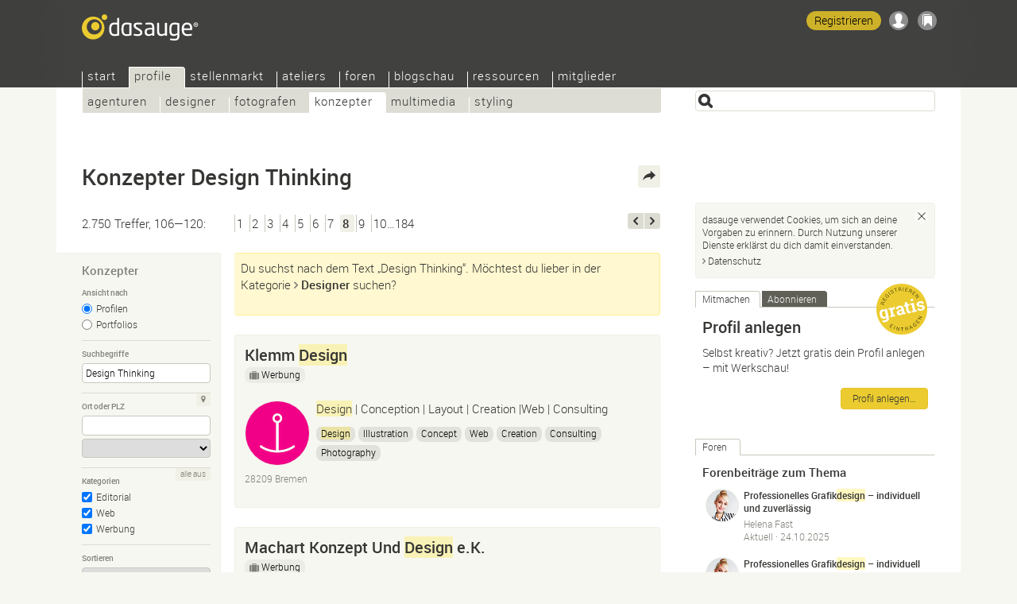

--- FILE ---
content_type: text/html; Charset=UTF-8
request_url: https://dasauge.de/profile/konzepter/s8?begriff=Design+Thinking
body_size: 13904
content:
<!DOCTYPE html>
<html lang="de">
<head itemscope itemtype="http://schema.org/WebSite">

<script defer data-domain="dasauge.de" src="https://plausible.io/js/script.js"></script>


		<meta charset="UTF-8" />
		<meta http-equiv="X-UA-Compatible" content="IE=edge" />
		<title>Konzepter Design Thinking &#8211; dasauge&#174;</title>
		<link rel="stylesheet" type="text/css" href="https://cdn.dasauge.net/ds/7_16.css" />
		<!--[if lt IE 9]><link rel="stylesheet" type="text/css" href="https://cdn.dasauge.net/ds/7_0_ie8.css" /><![endif]-->
		<link rel="stylesheet" type="text/css" href="https://cdn.dasauge.net/ds/7_11_rsp.css" media="only screen and (max-width:1137px)"/>
		<script type="text/javascript" src="/ds/7_007.js"></script>
		<link rel="preload" as="font" type="font/woff" href="https://cdn.dasauge.net/gfx/wf/Roboto-Light-webfont.woff" crossorigin="crossorigin" />
		<link rel="preload" as="font" type="font/woff" href="https://cdn.dasauge.net/gfx/wf/Roboto-Medium-webfont.woff" crossorigin="crossorigin" />
		<link rel="preload" as="image" type="image/svg+xml" href="https://cdn.dasauge.net/gfx/dasauge_7_02.sprite.svg" />
		<script type="text/javascript" src="/ds/7_009a_async.js" async></script>
		<link rel="later" type="text/css" media="print" data-rel="stylesheet" href="https://cdn.dasauge.net/ds/7_1_druck.css" />
		<meta name="viewport" content="width=device-width, initial-scale=1, minimum-scale=1" />
		<meta name="robots" content="noodp, noarchive" />
		<meta name="title" content="Konzepter Design Thinking &#8211; dasauge&#174;" />
		<meta name="description" content="2.750 Konzepter Design Thinking: Konzepter findest du im Designportal dasauge&#174;! Mit Profilen, Portfolios, Forum und kostenlosem Stellenmarkt." />
		<meta name="twitter:card" content="summary" />
		<meta name="twitter:site" content="@dasauge_de" />
		<meta property="og:site_name" itemprop="name" content="dasauge&#174;" />
		<meta property="og:title" content="Konzepter Design Thinking &#8211; dasauge&#174;" />
		<meta property="og:description" content="2.750 Konzepter Design Thinking: Konzepter findest du im Designportal dasauge&#174;! Mit Profilen, Portfolios, Forum und kostenlosem Stellenmarkt." />
		<meta property="og:image" content="https://cdn.dasauge.net/gfx/og_dasauge-7_001.jpeg" />
		<meta property="og:url" content="https://dasauge.de/profile/konzepter/s8?begriff=Design+Thinking" />
		<meta name="theme-color" content="#363634" />
		<meta name="application-name" content="dasauge&#174;" /><meta name="msapplication-TileColor" content="#363634" /><meta name="msapplication-TileImage" content="/css/opt/kachel_144.png" />
		<link rel="home" itemprop="url" href="https://dasauge.de/" />
		<link rel="shortcut icon" type="image/x-icon" href="https://cdn.dasauge.net/favicon.ico" />
		<link rel="apple-touch-icon" type="image/png" sizes="120x120" href="/apple-touch-icon.png" />
		<link rel="apple-touch-icon" itemprop="image" type="image/png" sizes="180x180" href="/apple-touch-icon-180.png" />
		<link rel="alternate nofollow" type="application/rss+xml" href="/profile/konzepter/?begriff=Design+Thinking&amp;rss" title="dasauge® Design Thinking" />
		<link rel="alternate nofollow" type="application/rss+xml" href="/profile/?rss" title="dasauge® Profile" />
		<link rel="profile" href="http://microformats.org/profile/hcard" />
		<link rel="prev" href="/profile/konzepter/s7?begriff=Design+Thinking" />
		<link rel="next" href="/profile/konzepter/s9?begriff=Design+Thinking" />
		<link rel="image_src" type="image/jpeg" href="https://cdn.dasauge.net/gfx/og_dasauge-7_001.jpeg" />
		<link rel="search" type="application/opensearchdescription+xml" id="suchlink" href="/schnittstellen/opensearch/?typ=html&amp;pfad=%2Fprofile%2Fkonzepter%2F" title="dasauge Konzepter" />


		<noscript><style type="text/css">.jsonly { display: none; } </style></noscript>
	</head>
	<body>

	<header>
<script type="text/javascript"><!-- //<![CDATA[
 schreibstat('/profile/konzepter/?begriff=Design+Thinking', '', false, null, '1l', '159758,167124,255631,279413,281667,324453,328789,360922,375740,391323,443650,449747,464932,483437,518729');
//]]>--></script><noscript><p><img src="/statistik/?url=%2Fprofile%2Fkonzepter%2F%3Fbegriff%3DDesign%2BThinking&amp;vs=1l&amp;e=159758,167124,255631,279413,281667,324453,328789,360922,375740,391323,443650,449747,464932,483437,518729" width="2" height="1" loading="eager" alt="" /></p></noscript>
		<div id="kopf_hg">
		<div id="kopf">
		<a id="logo" href="https://dasauge.de/"><div><span>dasauge®</span></div></a>
		<nav>
		<div class="screenreader"><a href="#ctop">Konzepter Design Thinking – dasauge®</a></div>
		<div id="ihead"><ul id="topnav">

<li><a href="/" accesskey="0">Start</a>
<ul>
<li><a href="/info/">Über dasauge</a>
<li><a href="/info/fragen/">Fragen+Antworten</a>
<li><a href="/info/link_zu_uns/" rel="nofollow">Link zu uns</a>
<li><a href="/info/netzwerke/" rel="nofollow">Netzwerke</a>
<li><a href="/info/presse/" rel="nofollow">Presse</a>
<li><a href="/info/werbung/" rel="nofollow">Werbung</a></ul></li>
<li class="aktiv" itemscope itemtype="http://data-vocabulary.org/Breadcrumb"><a href="/profile/" itemprop="url"><span itemprop="title">Profile</span></a>
<ul class="aktiv">
<li><a href="/profile/agenturen/">Agenturen</a>
<li><a href="/profile/designer/">Designer</a>
<li><a href="/profile/fotografen/">Fotografen</a>
<li class="aktiv" itemscope itemtype="http://data-vocabulary.org/Breadcrumb"><a href="/profile/konzepter/" itemprop="url"><span itemprop="title">Konzepter</span></a>
<li><a href="/profile/multimedia/">Multimedia</a>
<li><a href="/profile/styling/">Styling</a></ul></li>
<li><a href="/jobs/">Stellenmarkt</a>
<ul>
<li><a href="/jobs/stellenangebote/">Stellenangebote</a>
<li><a href="/jobs/stellengesuche/">Stellengesuche</a>
<li><a href="/jobs/tfp/">TFP/Tausch</a></ul></li>
<li><a href="/ateliers/">Ateliers</a>
<ul>
<li><a href="/ateliers/biete_platz/">Biete Platz</a>
<li><a href="/ateliers/suche_platz/">Suche Platz</a></ul></li>
<li><a href="/forum/">Foren</a>
<ul>
<li><a href="/forum/designforum/">Designforum</a>
<li><a href="/forum/fotoforum/">Fotoforum</a>
<li><a href="/forum/webforum/">Webforum</a>
<li><a href="/forum/jobforum/">Jobforum</a>
<li><a href="/forum/tipps_tricks/">Tipps+Tricks</a>
<li><a href="/forum/aktuell/">Aktuell</a>
<li><a href="/forum/gaestebuch/">Gästebuch</a></ul></li>
<li><a href="/blogschau/">Blogschau</a>
<ul>
<li><a href="/blogschau/designblogs/">Designblogs</a>
<li><a href="/blogschau/fotoblogs/">Fotoblogs</a>
<li><a href="/blogschau/webdesignblogs/">Webdesign-Blogs</a></ul></li>
<li><a href="/ressourcen/">Ressourcen</a>
<ul>
<li><a href="/ressourcen/kalender/">Kalender</a>
<li><a href="/ressourcen/schriften/">Schriften</a>
<li><a href="/ressourcen/buecher/">Bücher</a>
<li><a href="/ressourcen/zeitschriften/">Zeitschriften</a>
<li><a href="/ressourcen/verbaende/">Verbände</a></ul></li>
<li><a href="/mitglieder/" rel="nofollow" class="login">Mitglieder</a>
<ul>
<li><a href="/mitglieder/zugang/" rel="nofollow" class="login">Zugang</a>
<li><a href="/mitglieder/profil/" rel="nofollow" class="login">Profil</a>
<li><a href="/mitglieder/netzwerk/" rel="nofollow" class="login">Netzwerk</a>
<li><a href="/mitglieder/werkschau/" rel="nofollow" class="login">Werkschau</a>
<li><a href="/mitglieder/stelleneintraege/" rel="nofollow" class="login">Stelleneinträge</a>
<li><a href="/mitglieder/ateliereintraege/" rel="nofollow" class="login">Ateliereinträge</a>
<li><a href="/mitglieder/suchagenten/" rel="nofollow" class="login">Suchagenten</a>
</li>
</ul>
</li>
</ul>		
		</div><div id="loginwrap"></div></nav>
	<menu>

	<ul id="kopfpikto">
		<li>
			<a class="ks regis" id="regis" href="/mitglieder/zugang/#zli_neu" title="Kostenlos dasauge-Mitglied werden" rel="nofollow">Registrieren</a>
		</li>
		<li>
			<a class="nomod ks ks_login" id="logintab" href="/mitglieder/?einloggen" rel="nofollow" accesskey="L" onclick="init_li_url(self.location.pathname+self.location.search); return li_dialog('login');" title="Einloggen/Registrieren"></a>
<script type="text/javascript"><!-- //<![CDATA[
	schreib_login();
//]]>--></script>

		</li>
		<li><a class="ks ks_merk" id="mzpos" href="/info/merkzettel/" rel="nofollow" title="Merkzettel"><span id="mzz" class="zahl"></span></a></li>
		<!--li><button id="searchtoggle" class="ks ks_suche" title="Schnellzugriff" accesskey="7"></button></li -->
		<li><button id="navtoggle" class="ks ks_navi" title="Seitenindex" accesskey="6"></button></li>
	</ul>
<div id="szugriff"><form action="/profile/konzepter/" method="get" accept-charset="UTF-8">
	<input type="hidden" name="p" id="szugriff_p" value="/profile/konzepter/" />
	<div>
		<span class="indi" id="indi" style="display:none"></span>
		<input type="search" id="szugrifffeld" name="begriff" value="" accesskey="5" title="Einen oder mehrere Suchbegriffe eingeben. Ausdrücke mit &quot;&quot; umschließen." />
		<div id="szugriffmenue"></div>
	</div>

</form>
</div>	</menu>
<script type="text/javascript"><!-- //<![CDATA[
	schreib_mz();
//]]>--></script>


</div></div>
</header>


	<div id="container"><a id="ctop"></a><!-- google_ad_section_start -->
		<h1>Konzepter Design&#160;Thinking</h1>
		<div id="haupt">

        <div class="seitennav naveintraege">
            <div class="in">2.750 Treffer, 106—120:</div>
            <div class="zlinks"><a href="/profile/konzepter/.?begriff=Design+Thinking">1</a><a href="/profile/konzepter/s2?begriff=Design+Thinking">2</a><a href="/profile/konzepter/s3?begriff=Design+Thinking">3</a><a href="/profile/konzepter/s4?begriff=Design+Thinking">4</a><a href="/profile/konzepter/s5?begriff=Design+Thinking">5</a><a href="/profile/konzepter/s6?begriff=Design+Thinking">6</a><a href="/profile/konzepter/s7?begriff=Design+Thinking">7</a><em>8</em><a href="/profile/konzepter/s9?begriff=Design+Thinking">9</a><a href="/profile/konzepter/s10?begriff=Design+Thinking">10…184</a></div>
            <div class="vz"><a rel="previous" class="btzurueck" accesskey="3" title="zurück" href="/profile/konzepter/s7?begriff=Design+Thinking"><span>zurück</span></a><a rel="next" class="btvor" accesskey="2" title="weiter" href="/profile/konzepter/s9?begriff=Design+Thinking"><span>weiter</span></a></div>
        </div>
    

<div id="rsuche" class="suchform">
	
	<h2>Konzepter<button class="navtoggle"></button></h2>
	<div><form id="fm" class="endisform" style="position:relative;" action="/profile/konzepter/" method="get" accept-charset="UTF-8">
		<fieldset>
			<h3 class="legend">Ansicht nach</h3>
			<ul class="checkset">
				<li><input type="radio" id="ans0" name="ansicht" value="" checked="checked" onclick="endisable();$('fm').submit();" /><label for="ans0">Profilen</label></li>
				<li><input type="radio" id="ans1" name="ansicht" value="1" onclick="endisable();$('fm').submit();" /><label for="ans1">Portfolios</label></li>
			</ul>
		</fieldset>
		<fieldset>
			<h3 class="legend">Suchbegriffe</h3>
			<input type="search" class="formfeld" id="ps_begriff" name="begriff" title="Einen oder mehrere Suchbegriffe eingeben. Ausdrücke mit &quot;&quot; umschließen." value="Design Thinking" size="24" maxlength="80" onkeydown="endisable();" onchange="endisable();" />
			
		</fieldset>
		<fieldset>
			<h3 class="legend">Ort oder PLZ</h3>
			<span class="relblock">
				<span class="indi" id="geoindi" style="display:none"></span>
				<input type="search" class="formfeld" name="plz" id="plz" size="24" maxlength="80" value="" title="PLZ oder Ort eingeben." onkeydown="endisable();" onchange="endisable();" />
			</span>
			<select name="land" id="land" class="gct formfeld" size="1" data-land="D" onchange="endisable();">
				<option value="D">Deutschland</option>

			</select>
			<a data-plz="plz" data-land="land" class="formbut geo lok" title="Mein Standort" href="#"><i></i></a>
		</fieldset>
		<fieldset>
			<h3 class="legend">Kategorien</h3>
			<ul id="kats" class="checkset">
				<li class="checkset"><input type="checkbox" id="kat_41" value="41" name="KID[]" checked="checked" /><label for="kat_41"><a href="/profile/konzepter/editorial/">Editorial</a></label></li>

				<li class="checkset"><input type="checkbox" id="kat_42" value="42" name="KID[]" checked="checked" /><label for="kat_42"><a href="/profile/konzepter/web/">Web</a></label></li>

				<li class="checkset"><input type="checkbox" id="kat_43" value="43" name="KID[]" checked="checked" /><label for="kat_43"><a href="/profile/konzepter/werbung/">Werbung</a></label></li>

			</ul>
			<a id="kat_all" class="formbut" data-checked="1" href="javascript:allcheck('kat_all','#kats input');">alle aus</a>
		</fieldset>
		<fieldset>
			<h3 class="legend">Sortieren</h3>
			<select name="sort" class="formfeld" size="1">
				<option id="sort_wertung" value="wertung">nach aktueller Wertung</option>
				<option id="sort_wertunggesamt" value="wertunggesamt">nach Gesamtwertung</option>
				<option id="sort_edat" value="edat">nach Datum</option>
				<option id="sort_relevanz" value="relevanz" selected="selected">nach Relevanz</option>
				<option id="sort_distanz" value="distanz">nach Entfernung zur PLZ</option>
			</select>
		</fieldset>
		<div class="neutral klapp klappzu" id="suche">
			<h3><a href="#suche" class="aufzu" onclick="return zeigklappdiv('suche', false, true, 'rsuche')"><i></i>Mehr Optionen</a></h3>
			<div id="suche_k" class="kref" style="display: none;">
				<div class="neutral">
				
		<fieldset class="checkset">
			<h3 class="legend">Werkschau</h3>
			<input type="checkbox" id="werkschau" name="werkschau" value="1" />
			<label for="werkschau">Nur Anbieter mit Werkschau anzeigen</label>
		</fieldset>
		<fieldset>

						<h3 class="legend">Anzahl der Mitarbeiter</h3>
						<select name="mitrel" class="formfeld" size="1">
							<option value="0" selected="selected">mindestens</option>
							<option value="1">genau</option>
							<option value="2">höchstens</option>
						</select>
						<select name="mitarbeiter" class="formfeld" size="1">
							<option value="">egal</option>
							<option value="1">1/Freelancer</option>
							<option value="2">2—4</option>
							<option value="5">5—9</option>
							<option value="10">10—19</option>
							<option value="20">20—49</option>
							<option value="50">50—99</option>
							<option value="100">100—199</option>
							<option value="200">200—499</option>
							<option value="500">500—999</option>
							<option value="1000">1.000 und mehr</option>
						</select>	
					</fieldset>
					<fieldset class="jsonly">
						<h3 class="legend">Maximale Entfernung zur PLZ</h3>
						<select name="umkreis" id="umkreis" class="selectrange formfeld" size="1" title="Maximale Entfernung zur oben eingegebenen PLZ.">
						
							<option value="0">0 km</option>
						
							<option value="5">5 km</option>
						
							<option value="10">10 km</option>
						
							<option value="25">25 km</option>
						
							<option value="50" selected="selected">50 km</option>
						
							<option value="100">100 km</option>
						
							<option value="250">250 km</option>
						
							<option value="500">500 km</option>
						
							<option value="">&#8734;</option>
						</select>

						<div class="selectrange">
							<input type="range" id="umkreis_range" min="0" max="8" value="4" oninput="document.getElementById('umkreis').selectedIndex=this.value; document.getElementById('rangeval').innerHTML=document.getElementById('umkreis').options[this.value].innerHTML;">
							<div class="rangeval" id="rangeval">50 km</div>
						</div>
					</fieldset>
				</div>
			</div>
		</div>
		<div class="neutral">
			<input type="submit" class="button" value="Finden" />
		</div>
	</form>
</div>
</div>


<script type="text/javascript"><!-- //<![CDATA[
    var start = new Array(), frei = new Array(), offen = new Array(), ws_gesamt = new Array();
//]]>--></script>

<div id="eliste">
        <div id="infobox" class="info">
            <p>Du suchst nach dem Text „Design Thinking“. Möchtest du lieber in der Kategorie <a href="/profile/designer/?begriff=thinking" class="pfeil em"><i></i>Designer</a> suchen?</p>            </div>
        <article><div class="eintrag" id="ep_159758"><div class="tools teaserhover"><button class="jsonly mz" data-b="p" data-id="159758" id="mzp159758" title="Auf den Merkzettel"></button></div>        <div class="neutral klickbatzen">

<h2 class="hassub"><a href="/-klemmdesign/" class="uid fn">Klemm <b class="begriff">Design</b></a></h2><ul class="jobprops"><li class="haslink"><a href="/profile/konzepter/werbung/" class="jobs" title="In Unterkategorie wechseln"><i></i>Werbung</a></li></ul>        </h2>
<div class="mlogo mlogof uid"><img itemprop="logo" srcset="https://cdn.dasauge.net/logos/q/553f/94edbad53.jpeg 190w,https://cdn.dasauge.net/logos/v/553f/94edbad53.jpeg 80w" sizes="80px"  class="photo" src="https://cdn.dasauge.net/logos/v/553f/94edbad53.jpeg" alt="Klemm Design" loading="lazy" /></div>            <p class="title role"><b class="begriff">Design</b> | Conception | Layout | Creation |Web | Consulting</p>
<ul class="tags"><li><a rel="tag" href="/profile/konzepter/?begriff=UX-Designer"><b class="begriff">Design</b></a></li><li><a rel="tag" href="/profile/konzepter/?begriff=Illustrator">Illustration</a></li><li><a rel="tag" href="/profile/konzepter/?begriff=Konzepter">Concept</a></li><li><a rel="tag" href="/profile/konzepter/?begriff=Webdesigner">Web</a></li><li><a rel="nofollow" href="/profile/konzepter/?begriff=Creation">Creation</a></li><li><a rel="nofollow" href="/profile/konzepter/?begriff=Consulting">Consulting</a></li><li><a rel="tag" href="/profile/konzepter/?begriff=Fotograf">Photography</a></li></ul>
            <div class="boxsubline">

28209 Bremen<br />            <div class="boxsublinedatum teaserhover"><time itemprop="datePosted" class="date" datetime="2015-04-28T14:16:00Z">28.04.2015</time></div>
        </div>
        </div>
        </div></article>
    <article><div class="eintrag" id="ep_167124"><div class="tools teaserhover"><button class="jsonly mz" data-b="p" data-id="167124" id="mzp167124" title="Auf den Merkzettel"></button></div>        <div class="neutral klickbatzen">

<h2 class="hassub"><a href="/-machart-wk/" class="uid fn">Machart Konzept Und <b class="begriff">Design</b> e.K.</a></h2><ul class="jobprops"><li class="haslink"><a href="/profile/konzepter/werbung/" class="jobs" title="In Unterkategorie wechseln"><i></i>Werbung</a></li></ul>        </h2>
<div class="mlogo mlogof uid"><img itemprop="logo" srcset="https://cdn.dasauge.net/logos/q/563b/bf20c7c2e.jpeg 190w,https://cdn.dasauge.net/logos/v/563b/bf20c7c2e.jpeg 80w" sizes="80px"  class="photo" src="https://cdn.dasauge.net/logos/v/563b/bf20c7c2e.jpeg" alt="Machart Konzept Und Design e.K." loading="lazy" /></div>            <p class="title role">Unser Leistungsportfolio: -Corporate <b class="begriff">Design</b> und Corporate Identity -Unternehmenskommunikation -Klassische Werbung (B2B und B2C) -Fotografie -Web-<b class="begriff">Design</b> -POS -Promotion -VKF</p>

            <div class="boxsubline">

42929 Wermelskirchen<br />            <div class="boxsublinedatum teaserhover">05.11.2015 (aktualisiert <time itemprop="datePosted" class="date" datetime="2024-03-11T09:59:00Z">11.03.2024</time>)</div>
        </div>
        </div>
        </div></article>
    <article><div class="eintrag" id="ep_255631"><div class="tools teaserhover"><button class="jsonly mz" data-b="p" data-id="255631" id="mzp255631" title="Auf den Merkzettel"></button></div>        <div class="neutral klickbatzen">

<h2 class="hassub"><a href="/-apetri-design/" class="uid fn">apetri <b class="begriff">DESIGN</b></a></h2><ul class="jobprops"><li class="haslink"><a href="/profile/konzepter/werbung/" class="jobs" title="In Unterkategorie wechseln"><i></i>Werbung</a></li></ul>        </h2>
<div class="mlogo mlogof uid"><img itemprop="logo" srcset="https://cdn.dasauge.net/logos/q/5903/6dea71e13.jpeg 190w,https://cdn.dasauge.net/logos/v/5903/6dea71e13.jpeg 80w" sizes="80px"  class="photo" src="https://cdn.dasauge.net/logos/v/5903/6dea71e13.jpeg" alt="apetri DESIGN" loading="lazy" /></div>            <p class="title role">KONZEPT &amp; <b class="begriff">DESIGN</b> – ATELIER für Identity und Werbung</p>
<ul class="tags"><li><a rel="nofollow" href="/profile/konzepter/?begriff=Werbeagentur">Werbeagentur</a></li><li><a rel="nofollow" href="/profile/konzepter/?begriff=Print">Print</a></li><li><a rel="tag" href="/profile/konzepter/?begriff=Webdesigner">Web<b class="begriff">design</b></a></li><li><a rel="tag" href="/profile/konzepter/?begriff=Social+Media+Manager">Social Media</a></li><li><a rel="tag" href="/profile/konzepter/?begriff=Art-Buyer+%28Werbung%29">Klassische Werbung</a></li><li><a rel="tag" href="/profile/konzepter/?begriff=Art-Buyer+%28Werbung%29">Direkte Werbung</a></li><li><a rel="tag" href="/profile/konzepter/?begriff=Kommunikationsdesigner">Corporate <b class="begriff">Design</b></a></li></ul>
            <div class="boxsubline">

63065 Offenbach<br />            <div class="boxsublinedatum teaserhover"><time itemprop="datePosted" class="date" datetime="2017-04-28T16:28:00Z">28.04.2017</time></div>
        </div>
        </div>
        </div></article>
    <article><div class="eintrag" id="ep_279413"><div class="tools teaserhover"><button class="jsonly mz" data-b="p" data-id="279413" id="mzp279413" title="Auf den Merkzettel"></button></div>        <div class="neutral klickbatzen">

<h2 class="hassub"><a href="/-elemente-gmbh/" class="uid fn">ELEMENTE Kommunikations-<b class="begriff">Design</b> GmbH</a></h2><ul class="jobprops"><li class="haslink"><a href="/profile/konzepter/web/" class="jobs" title="In Unterkategorie wechseln"><i></i>Web</a></li></ul>        </h2>
<div class="mlogo mlogof uid"><img itemprop="logo" srcset="https://cdn.dasauge.net/logos/q/59c9/f9bdaa84c.jpeg 190w,https://cdn.dasauge.net/logos/v/59c9/f9bdaa84c.jpeg 80w" sizes="80px"  class="photo" src="https://cdn.dasauge.net/logos/v/59c9/f9bdaa84c.jpeg" alt="ELEMENTE Kommunikations-Design GmbH" loading="lazy" /></div>            <p class="title role">Kommunikations-<b class="begriff">Design</b></p>
<ul class="tags"><li><a rel="nofollow" href="/profile/konzepter/?begriff=Branding">Branding</a></li><li><a rel="nofollow" href="/profile/konzepter/?begriff=Brand-Workshops">Brand-Workshops</a></li><li><a rel="tag" href="/profile/konzepter/?begriff=Kommunikationsdesigner">Corporate-<b class="begriff">Design</b></a></li><li><a rel="nofollow" href="/profile/konzepter/?begriff=Kommunikations-Strategie">Kommunikations-Strategie</a></li><li><a rel="nofollow" href="/profile/konzepter/?begriff=Kommunikations-Kampagnen">Kommunikations-Kampagnen</a></li><li><a rel="nofollow" href="/profile/konzepter/?begriff=Print">Print</a></li><li><a rel="nofollow" href="/profile/konzepter/?begriff=Homepages">Homepages</a></li><li><a rel="nofollow" href="/profile/konzepter/?begriff=Web-Shops">Web-Shops</a></li><li><a rel="nofollow" href="/profile/konzepter/?begriff=E-Learning">E-Learning</a></li><li><a rel="tag" href="/profile/konzepter/?begriff=Webdesigner">Web Based Trainings</a></li><li><a rel="tag" href="/profile/konzepter/?begriff=Entwickler%2FProgrammierer">App-Entwicklung</a></li><li><a rel="tag" href="/profile/konzepter/?begriff=Social+Media+Manager">Social Media Marketing</a></li></ul>
            <div class="boxsubline">

82402 Seeshaupt<br />            <div class="boxsublinedatum teaserhover">26.09.2017 (aktualisiert <time itemprop="datePosted" class="date" datetime="2017-09-28T09:52:00Z">28.09.2017</time>)</div>
        </div>
        </div>
        </div></article>
    <article><div class="eintrag" id="ep_281667"><div class="tools teaserhover"><button class="jsonly mz" data-b="p" data-id="281667" id="mzp281667" title="Auf den Merkzettel"></button></div>        <div class="neutral klickbatzen">

<h2 class="hassub"><a href="/-markus-fabich-design/" class="uid fn">Markus Fabich <b class="begriff">Design</b></a></h2><ul class="jobprops"><li class="haslink"><a href="/profile/konzepter/web/" class="jobs" title="In Unterkategorie wechseln"><i></i>Web</a></li></ul>        </h2>
<div class="mlogo mlogof uid"><img itemprop="logo" srcset="https://cdn.dasauge.net/logos/q/59dc/cc5031709.jpeg 190w,https://cdn.dasauge.net/logos/v/59dc/cc5031709.jpeg 80w" sizes="80px"  class="photo" src="https://cdn.dasauge.net/logos/v/59dc/cc5031709.jpeg" alt="Markus Fabich Design" loading="lazy" /></div>            <p class="title role">staatl.gepr. Kommunikations<b class="begriff">design</b>er – B.A. Graphic <b class="begriff">Design</b></p>
<ul class="tags"><li><a rel="tag" href="/profile/konzepter/?begriff=Motion-Designer">Animation</a></li><li><a rel="tag" href="/profile/konzepter/?begriff=Cutter">Schnitt</a></li><li><a rel="nofollow" href="/profile/konzepter/?begriff=Bildbearbeitung">Bildbearbeitung</a></li><li><a rel="nofollow" href="/profile/konzepter/?begriff=Logo">Logo</a></li><li><a rel="nofollow" href="/profile/konzepter/?begriff=Marke">Marke</a></li><li><a rel="nofollow" href="/profile/konzepter/?begriff=Branding">Branding</a></li><li><a rel="tag" href="/profile/konzepter/?begriff=Kommunikationsdesigner">Corporate <b class="begriff">Design</b></a></li><li><a rel="nofollow" href="/profile/konzepter/?begriff=Ci">Ci</a></li><li><a rel="tag" href="/profile/konzepter/?begriff=Grafik-Designer">Grafik<b class="begriff">design</b></a></li><li><a rel="tag" href="/profile/konzepter/?begriff=Kommunikationsdesigner">Kommunikations<b class="begriff">design</b></a></li><li><a rel="tag" href="/profile/konzepter/?begriff=Konzepter">Konzeption</a></li><li><a rel="tag" href="/profile/konzepter/?begriff=Illustrator">Illustration</a></li><li><a rel="nofollow" href="/profile/konzepter/?begriff=Editorial">Editorial</a></li><li><a rel="nofollow" href="/profile/konzepter/?begriff=Layout">Layout</a></li><li><a rel="tag" href="/profile/konzepter/?begriff=Webdesigner">Web<b class="begriff">design</b></a></li><li><a rel="tag" href="/profile/konzepter/?begriff=Webdesigner">Web</a></li><li><a rel="tag" href="/profile/konzepter/?begriff=Entwickler%2FProgrammierer">Programmierung</a></li><li><a rel="tag" href="/profile/konzepter/?begriff=CMS">CMS</a></li></ul>
            <div class="boxsubline">

82362 Weilheim<br />            <div class="boxsublinedatum teaserhover">10.10.2017 (aktualisiert <time itemprop="datePosted" class="date" datetime="2018-05-02T12:45:00Z">02.05.2018</time>)</div>
        </div>
        </div>
        </div></article>
    <article><div class="eintrag" id="ep_324453"><div class="tools teaserhover"><button class="jsonly mz" data-b="p" data-id="324453" id="mzp324453" title="Auf den Merkzettel"></button></div>        <div class="neutral klickbatzen">

<h2 class="hassub"><a href="/-behlulidesign/" class="uid fn">Behluli <b class="begriff">design</b></a></h2><ul class="jobprops"><li class="haslink"><a href="/profile/konzepter/web/" class="jobs" title="In Unterkategorie wechseln"><i></i>Web</a></li></ul>        </h2>
<div class="mlogo mlogof uid"><img itemprop="logo" srcset="https://cdn.dasauge.net/logos/q/5c0f/760b2852d.jpeg 190w,https://cdn.dasauge.net/logos/v/5c0f/760b2852d.jpeg 80w" sizes="80px"  class="photo" src="https://cdn.dasauge.net/logos/v/5c0f/760b2852d.jpeg" alt="Behluli design" loading="lazy" /></div>            <p class="title role">Grafik<b class="begriff">design</b> · Marken<b class="begriff">design</b> · Corporate <b class="begriff">Design</b> · Web<b class="begriff">design</b></p>
<ul class="tags"><li><a rel="tag" href="/profile/konzepter/?begriff=Konzepter">Konzept</a></li><li><a rel="tag" href="/profile/konzepter/?begriff=Grafik-Designer">Grafik<b class="begriff">design</b></a></li><li><a rel="tag" href="/profile/konzepter/?begriff=Kommunikationsdesigner">Corporate <b class="begriff">Design</b></a></li><li><a rel="nofollow" href="/profile/konzepter/?begriff=Markendesign">Marken<b class="begriff">design</b></a></li><li><a rel="tag" href="/profile/konzepter/?begriff=Webdesigner">Web<b class="begriff">design</b></a></li><li><a rel="tag" href="/profile/konzepter/?begriff=Entwickler%2FProgrammierer">Programmierung</a></li><li><a rel="tag" href="/profile/konzepter/?begriff=Kommunikationsdesigner">Visuelle Kommunikation</a></li><li><a rel="nofollow" href="/profile/konzepter/?begriff=Layout">Layout</a></li><li><a rel="nofollow" href="/profile/konzepter/?begriff=Rz">Rz</a></li><li><a rel="nofollow" href="/profile/konzepter/?begriff=Messeausstattungen">Messeausstattungen</a></li><li><a rel="tag" href="/profile/konzepter/?begriff=Mediengestalter+Digital-%2FPrintmedien">Digital Publishing</a></li><li><a rel="tag" href="/profile/konzepter/?begriff=Photoshop">Photoshop</a></li><li><a rel="tag" href="/profile/konzepter/?begriff=InDesign">In<b class="begriff">Design</b></a></li><li><a rel="tag" href="/profile/konzepter/?begriff=Adobe+Illustrator">Adobe Illustrator</a></li><li><a rel="nofollow" href="/profile/konzepter/?begriff=Microsoft+Office">Microsoft Office</a></li></ul>
            <div class="boxsubline">

42719 Solingen<br />            <div class="boxsublinedatum teaserhover">07.12.2018 (aktualisiert <time itemprop="datePosted" class="date" datetime="2022-01-17T14:34:00Z">17.01.2022</time>)</div>
        </div>
        </div>
        </div></article>
    <article><div class="eintrag" id="ep_328789"><div class="tools teaserhover"><button class="jsonly mz" data-b="p" data-id="328789" id="mzp328789" title="Auf den Merkzettel"></button></div>        <div class="neutral klickbatzen">

<h2 class="hassub"><a href="/-webdesigninghouse/" class="uid fn">Static Website <b class="begriff">Design</b>ing Company | web <b class="begriff">design</b> company delhi</a></h2><ul class="jobprops"><li class="haslink"><a href="/profile/konzepter/web/" class="jobs" title="In Unterkategorie wechseln"><i></i>Web</a></li></ul>        </h2>
<div class="mlogo mlogof uid"><img itemprop="logo" srcset="https://cdn.dasauge.net/logos/q/5c50/2b7687b0b.jpeg 190w,https://cdn.dasauge.net/logos/v/5c50/2b7687b0b.jpeg 80w" sizes="80px"  class="photo" src="https://cdn.dasauge.net/logos/v/5c50/2b7687b0b.jpeg" alt="Static Website Designing Company | web design company delhi" loading="lazy" /></div>            <p class="title role">The Satisfactory Website Layout Corporations In Delhi</p>
<ul class="tags"><li><a rel="tag" href="/profile/konzepter/?begriff=Webdesigner">The Range Of Services They Do Aside From Web <b class="begriff">Design</b> Encompass Net Software Development</a></li><li><a rel="tag" href="/profile/konzepter/?begriff=SEO-Manager">Seo Search Engine Optimization</a></li><li><a rel="tag" href="/profile/konzepter/?begriff=UX-Designer">Ecommerce Website <b class="begriff">Design</b></a></li><li><a rel="nofollow" href="/profile/konzepter/?begriff=Website+Protection">Website Protection</a></li><li><a rel="tag" href="/profile/konzepter/?begriff=Content-Manager%2Fin">Content Material Writing Service</a></li></ul>
            <div class="boxsubline">

15000 South Delhi<br />            <div class="boxsublinedatum teaserhover"><time itemprop="datePosted" class="date" datetime="2019-01-29T10:37:00Z">29.01.2019</time></div>
        </div>
        </div>
        </div></article>
    <article><div class="eintrag" id="ep_360922"><div class="tools teaserhover"><button class="jsonly mz" data-b="p" data-id="360922" id="mzp360922" title="Auf den Merkzettel"></button></div>        <div class="neutral klickbatzen">

<h2 class="hassub"><a href="/-monospace-albert-buettner-gbr/" class="uid fn">Monospace <b class="begriff">Design</b></a></h2><ul class="jobprops"><li class="haslink"><a href="/profile/konzepter/werbung/" class="jobs" title="In Unterkategorie wechseln"><i></i>Werbung</a></li></ul>        </h2>
<div class="mlogo mlogof uid"><img itemprop="logo" srcset="https://cdn.dasauge.net/logos/q/6462/0e20e3065.jpeg 190w,https://cdn.dasauge.net/logos/v/6462/0e20e3065.jpeg 80w" sizes="80px"  class="photo" src="https://cdn.dasauge.net/logos/v/6462/0e20e3065.jpeg" alt="Monospace Design" loading="lazy" /></div>            <p class="title role"><b class="begriff">Design</b>agentur</p>
<ul class="tags"><li><a rel="nofollow" href="/profile/konzepter/?begriff=Purpose">Purpose</a></li><li><a rel="nofollow" href="/profile/konzepter/?begriff=Vision">Vision</a></li><li><a rel="nofollow" href="/profile/konzepter/?begriff=Positioning">Positioning</a></li><li><a rel="nofollow" href="/profile/konzepter/?begriff=Brand+architecture">Brand architecture</a></li><li><a rel="nofollow" href="/profile/konzepter/?begriff=Brand+identity">Brand identity</a></li><li><a rel="nofollow" href="/profile/konzepter/?begriff=Naming">Naming</a></li><li><a rel="tag" href="/profile/konzepter/?begriff=Visual+Designer">Visual identity</a></li><li><a rel="nofollow" href="/profile/konzepter/?begriff=Verbal+identity">Verbal identity</a></li><li><a rel="nofollow" href="/profile/konzepter/?begriff=Brand+design+system">Brand <b class="begriff">design</b> system</a></li><li><a rel="tag" href="/profile/konzepter/?begriff=Mediengestalter+Digital-%2FPrintmedien">Digital <b class="begriff">design</b> system</a></li><li><a rel="nofollow" href="/profile/konzepter/?begriff=Icons">Icons</a></li><li><a rel="tag" href="/profile/konzepter/?begriff=Illustrator">Illustrations</a></li><li><a rel="nofollow" href="/profile/konzepter/?begriff=Imagery">Imagery</a></li><li><a rel="nofollow" href="/profile/konzepter/?begriff=Coachings">Coachings</a></li></ul>
            <div class="boxsubline">

13359 Berlin<br />            <div class="boxsublinedatum teaserhover">30.07.2019 (aktualisiert <time itemprop="datePosted" class="date" datetime="2023-07-18T14:24:00Z">18.07.2023</time>)</div>
        </div>
        </div>
        </div></article>
    <article><div class="eintrag" id="ep_375740"><div class="tools teaserhover"><button class="jsonly mz" data-b="p" data-id="375740" id="mzp375740" title="Auf den Merkzettel"></button></div>        <div class="neutral klickbatzen">

<h2 class="hassub"><a href="/-witthohn-design/" class="uid fn">Witthohn <b class="begriff">Design</b></a></h2><ul class="jobprops"><li class="haslink"><a href="/profile/konzepter/web/" class="jobs" title="In Unterkategorie wechseln"><i></i>Web</a></li></ul>        </h2>
<div class="mlogo mlogof uid"><img itemprop="logo" srcset="https://cdn.dasauge.net/logos/q/5da7/102fbb83f.jpeg 190w,https://cdn.dasauge.net/logos/v/5da7/102fbb83f.jpeg 80w" sizes="80px"  class="photo" src="https://cdn.dasauge.net/logos/v/5da7/102fbb83f.jpeg" alt="Witthohn Design" loading="lazy" /></div>            <p class="title role">Studio für Corporate <b class="begriff">Design</b> und Innenraum-Konzepte</p>
<ul class="tags"><li><a rel="tag" href="/profile/konzepter/?begriff=Kommunikationsdesigner">Corporate <b class="begriff">Design</b></a></li><li><a rel="nofollow" href="/profile/konzepter/?begriff=Wand-">Wand-</a></li><li><a rel="tag" href="/profile/konzepter/?begriff=Konzepter">Innenraum-Konzepte</a></li><li><a rel="nofollow" href="/profile/konzepter/?begriff=Showroom">Showroom</a></li></ul>
            <div class="boxsubline">

28865 Lilienthal<br />            <div class="boxsublinedatum teaserhover">17.10.2019 (aktualisiert <time itemprop="datePosted" class="date" datetime="2024-03-20T12:48:00Z">20.03.2024</time>)</div>
        </div>
        </div>
        </div></article>
    <article><div class="eintrag" id="ep_391323"><div class="tools teaserhover"><button class="jsonly mz" data-b="p" data-id="391323" id="mzp391323" title="Auf den Merkzettel"></button></div>        <div class="neutral klickbatzen">

<h2 class="hassub"><a href="/-held-design/" class="uid fn">Held <b class="begriff">Design</b> – Agentur für Marken und Kommunikation</a></h2><ul class="jobprops"><li class="haslink"><a href="/profile/konzepter/editorial/" class="jobs" title="In Unterkategorie wechseln"><i></i>Editorial</a></li></ul>        </h2>
<div class="mlogo mlogof uid"><img itemprop="logo" srcset="https://cdn.dasauge.net/logos/q/5df7/6b1f336b6.jpeg 190w,https://cdn.dasauge.net/logos/v/5df7/6b1f336b6.jpeg 80w" sizes="80px"  class="photo" src="https://cdn.dasauge.net/logos/v/5df7/6b1f336b6.jpeg" alt="Held Design – Agentur für Marken und Kommunikation" loading="lazy" /></div>            <p class="title role">Kommunikations<b class="begriff">design</b>, Grafik<b class="begriff">design</b>, Werbeagentur</p>
<ul class="tags"><li><a rel="tag" href="/profile/konzepter/?begriff=UX-Designer"><b class="begriff">Design</b></a></li><li><a rel="tag" href="/profile/konzepter/?begriff=Netzwerkmanager%2Fin+-+heterogene+Netzwerkt.%2FKommunikation">Kommunikation</a></li><li><a rel="tag" href="/profile/konzepter/?begriff=Kommunikationsdesigner">Corporate <b class="begriff">Design</b></a></li><li><a rel="nofollow" href="/profile/konzepter/?begriff=Layout">Layout</a></li><li><a rel="nofollow" href="/profile/konzepter/?begriff=Marken">Marken</a></li></ul>
            <div class="boxsubline">

48155 Münster<br />            <div class="boxsublinedatum teaserhover">16.12.2019 (aktualisiert <time itemprop="datePosted" class="date" datetime="2022-01-07T08:21:00Z">07.01.2022</time>)</div>
        </div>
        </div>
        </div></article>
    <article><div class="eintrag" id="ep_443650"><div class="tools teaserhover"><button class="jsonly mz" data-b="p" data-id="443650" id="mzp443650" title="Auf den Merkzettel"></button></div>        <div class="neutral klickbatzen">

<h2 class="hassub"><a href="/-younes-design-2/" class="xgp uid fn">Younes <b class="begriff">Design</b></a></h2><ul class="jobprops"><li class="haslink"><a href="/profile/konzepter/editorial/" class="jobs" title="In Unterkategorie wechseln"><i></i>Editorial</a></li></ul>        </h2>
<div class="mlogo mlogof xgp uid"><img itemprop="logo" srcset="https://cdn.dasauge.net/logos/q/5f91/3224c4f48.jpeg 190w,https://cdn.dasauge.net/logos/v/5f91/3224c4f48.jpeg 80w" sizes="80px"  class="photo" src="https://cdn.dasauge.net/logos/v/5f91/3224c4f48.jpeg" alt="Younes Design" loading="lazy" /></div>            <p class="title role">Agentur für <b class="begriff">Design</b>, Webentwicklung &amp; User Experience</p>
<ul class="tags"><li><a rel="tag" href="/profile/konzepter/?begriff=Webdesigner">Web<b class="begriff">design</b></a></li><li><a rel="tag" href="/profile/konzepter/?begriff=Frontend-Entwickler">Webentwicklung</a></li><li><a rel="nofollow" href="/profile/konzepter/?begriff=Wordpress">Wordpress</a></li><li><a rel="tag" href="/profile/konzepter/?begriff=HTML">Html</a></li><li><a rel="tag" href="/profile/konzepter/?begriff=CSS">CSS</a></li><li><a rel="tag" href="/profile/konzepter/?begriff=Javascript">Javascript</a></li><li><a rel="tag" href="/profile/konzepter/?begriff=Entwickler%2FProgrammierer">Markenentwicklung</a></li><li><a rel="tag" href="/profile/konzepter/?begriff=Kommunikationsdesigner">Corporate <b class="begriff">Design</b></a></li><li><a rel="nofollow" href="/profile/konzepter/?begriff=Corporate+Identity">Corporate Identity</a></li><li><a rel="tag" href="/profile/konzepter/?begriff=UX-Designer">Userexperience</a></li><li><a rel="tag" href="/profile/konzepter/?begriff=UX-Designer">UX</a></li><li><a rel="tag" href="/profile/konzepter/?begriff=UX-Designer">UI</a></li></ul>
            <div class="boxsubline">

50823 Köln<br />            <div class="boxsublinedatum teaserhover"><time itemprop="datePosted" class="date" datetime="2020-10-22T07:28:00Z">22.10.2020</time></div>
        </div>
        </div>
        </div></article>
    <article><div class="eintrag" id="ep_449747"><div class="tools teaserhover"><button class="jsonly mz" data-b="p" data-id="449747" id="mzp449747" title="Auf den Merkzettel"></button></div>        <div class="neutral klickbatzen">

<h2 class="hassub"><a href="/-bergfest/" class="uid fn">Bergfest <b class="begriff">Design</b> GmbH</a></h2><ul class="jobprops"><li class="haslink"><a href="/profile/konzepter/werbung/" class="jobs" title="In Unterkategorie wechseln"><i></i>Werbung</a></li></ul>        </h2>
<div class="mlogo mlogof uid"><img itemprop="logo" srcset="https://cdn.dasauge.net/logos/q/5ffd/888514f23.jpeg 190w,https://cdn.dasauge.net/logos/v/5ffd/888514f23.jpeg 80w" sizes="80px"  class="photo" src="https://cdn.dasauge.net/logos/v/5ffd/888514f23.jpeg" alt="Bergfest Design GmbH" loading="lazy" /></div>            <p class="title role">Corporate Brand <b class="begriff">Design</b>, Corporate Communication, Corporate Typography, Markenberatung,</p>
<ul class="tags"><li><a rel="nofollow" href="/profile/konzepter/?begriff=Corporate+Communication">Corporate Communication</a></li><li><a rel="tag" href="/profile/konzepter/?begriff=UX-Designer"><b class="begriff">Design</b></a></li><li><a rel="nofollow" href="/profile/konzepter/?begriff=Identity">Identity</a></li><li><a rel="nofollow" href="/profile/konzepter/?begriff=Typography">Typography</a></li><li><a rel="tag" href="/profile/konzepter/?begriff=Webdesigner">Web</a></li><li><a rel="nofollow" href="/profile/konzepter/?begriff=Print">Print</a></li><li><a rel="tag" href="/profile/konzepter/?begriff=Verpackungsdesigner">Packaging<b class="begriff">design</b></a></li><li><a rel="tag" href="/profile/konzepter/?begriff=Netzwerkmanager%2Fin+-+heterogene+Netzwerkt.%2FKommunikation">Kommunikation im Raum</a></li><li><a rel="tag" href="/profile/konzepter/?begriff=Motion-Designer">Animationsfilme</a></li><li><a rel="nofollow" href="/profile/konzepter/?begriff=Icondesign">Icon<b class="begriff">design</b></a></li></ul>
            <div class="boxsubline">

20259 Hamburg<br />            <div class="boxsublinedatum teaserhover"><time itemprop="datePosted" class="date" datetime="2021-01-12T11:36:00Z">12.01.2021</time></div>
        </div>
        </div>
        </div></article>
    <article><div class="eintrag" id="ep_464932"><div class="tools teaserhover"><button class="jsonly mz" data-b="p" data-id="464932" id="mzp464932" title="Auf den Merkzettel"></button></div>        <div class="neutral klickbatzen">

<h2 class="hassub"><a href="/-barrierefreies.design/" class="uid fn">barrierefreies.<b class="begriff">design</b></a></h2><ul class="jobprops"><li class="haslink"><a href="/profile/konzepter/web/" class="jobs" title="In Unterkategorie wechseln"><i></i>Web</a></li></ul>        </h2>
<div class="mlogo mlogof uid"><img itemprop="logo" srcset="https://cdn.dasauge.net/logos/q/60d0/9f640cd3f.jpeg 190w,https://cdn.dasauge.net/logos/v/60d0/9f640cd3f.jpeg 80w" sizes="80px"  class="photo" src="https://cdn.dasauge.net/logos/v/60d0/9f640cd3f.jpeg" alt="barrierefreies.design" loading="lazy" /></div>            <p class="title role">Barrierefreies Web<b class="begriff">design</b> für Unternehmen, Vereine und Institutionen</p>
<ul class="tags"><li><a rel="nofollow" href="/profile/konzepter/?begriff=barrierefreiheit">barrierefreiheit</a></li><li><a rel="nofollow" href="/profile/konzepter/?begriff=barrierefrei">barrierefrei</a></li><li><a rel="nofollow" href="/profile/konzepter/?begriff=a11y">a11y</a></li><li><a rel="nofollow" href="/profile/konzepter/?begriff=accessibility">accessibility</a></li><li><a rel="tag" href="/profile/konzepter/?begriff=UX-Designer">barrierefreies <b class="begriff">design</b></a></li><li><a rel="tag" href="/profile/konzepter/?begriff=UX-Designer">inklusives <b class="begriff">design</b></a></li><li><a rel="nofollow" href="/profile/konzepter/?begriff=inklusion">inklusion</a></li><li><a rel="nofollow" href="/profile/konzepter/?begriff=wcag">wcag</a></li></ul>
            <div class="boxsubline">

14612 Falkensee<br />            <div class="boxsublinedatum teaserhover">21.06.2021 (aktualisiert <time itemprop="datePosted" class="date" datetime="2021-07-19T13:31:00Z">19.07.2021</time>)</div>
        </div>
        </div>
        </div></article>
    <article><div class="eintrag" id="ep_483437"><div class="tools teaserhover"><button class="jsonly mz" data-b="p" data-id="483437" id="mzp483437" title="Auf den Merkzettel"></button></div>        <div class="neutral klickbatzen">

<h2 class="hassub"><a href="/-brandoz/" class="uid fn">Brandoz – Digital Marketing – <b class="begriff">Design</b></a></h2><ul class="jobprops"><li class="haslink"><a href="/profile/konzepter/web/" class="jobs" title="In Unterkategorie wechseln"><i></i>Web</a></li></ul>        </h2>
<div class="mlogo mlogof uid"><img itemprop="logo" srcset="https://cdn.dasauge.net/logos/q/61e0/04e743764.jpeg 190w,https://cdn.dasauge.net/logos/v/61e0/04e743764.jpeg 80w" sizes="80px"  class="photo" src="https://cdn.dasauge.net/logos/v/61e0/04e743764.jpeg" alt="Brandoz – Digital Marketing – Design" loading="lazy" /></div>            <p class="title role">Digital Marketing &amp; <b class="begriff">Design</b></p>
<ul class="tags"><li><a rel="tag" href="/profile/konzepter/?begriff=Marketing">Marketing</a></li><li><a rel="nofollow" href="/profile/konzepter/?begriff=Design+u.a.++Interntdienstleistungen"><b class="begriff">Design</b> u.a.  Interntdienstleistungen</a></li><li><a rel="nofollow" href="/profile/konzepter/?begriff=Portall%C3%B6sungen">Portallösungen</a></li><li><a rel="nofollow" href="/profile/konzepter/?begriff=Landingpages">Landingpages</a></li><li><a rel="nofollow" href="/profile/konzepter/?begriff=Image+Clips">Image Clips</a></li><li><a rel="tag" href="/profile/konzepter/?begriff=SEO-Manager">Google Optimierung</a></li></ul>
            <div class="boxsubline">

53175 Bonn<br />            <div class="boxsublinedatum teaserhover">13.01.2022 (aktualisiert <time itemprop="datePosted" class="date" datetime="2022-06-05T12:37:00Z">05.06.2022</time>)</div>
        </div>
        </div>
        </div></article>
    <article><div class="eintrag" id="ep_518729"><div class="tools teaserhover"><button class="jsonly mz" data-b="p" data-id="518729" id="mzp518729" title="Auf den Merkzettel"></button></div>        <div class="neutral klickbatzen">

<h2 class="hassub"><a href="/-premium-design/" class="uid fn">Premium <b class="begriff">Design</b> Boutique</a></h2><ul class="jobprops"><li class="haslink"><a href="/profile/konzepter/web/" class="jobs" title="In Unterkategorie wechseln"><i></i>Web</a></li></ul>        </h2>
<div class="mlogo mlogof uid"><img itemprop="logo" srcset="https://cdn.dasauge.net/logos/q/63bd/cf6f150f2.jpeg 190w,https://cdn.dasauge.net/logos/v/63bd/cf6f150f2.jpeg 80w" sizes="80px"  class="photo" src="https://cdn.dasauge.net/logos/v/63bd/cf6f150f2.jpeg" alt="Premium Design Boutique" loading="lazy" /></div>            <p class="title role">Premium WiX Web<b class="begriff">design</b> | WiX Hilfe | WiX SEO | WiX Agentur</p>
<ul class="tags"><li><a rel="nofollow" href="/profile/konzepter/?begriff=WiX.com">WiX.com</a></li><li><a rel="tag" href="/profile/konzepter/?begriff=Webdesigner">WiX Web<b class="begriff">design</b></a></li><li><a rel="tag" href="/profile/konzepter/?begriff=SEO-Manager">WiX SEO</a></li><li><a rel="nofollow" href="/profile/konzepter/?begriff=WiX+Hilfe">WiX Hilfe</a></li><li><a rel="tag" href="/profile/konzepter/?begriff=Webdesigner">Web<b class="begriff">design</b> für Frauen</a></li><li><a rel="nofollow" href="/profile/konzepter/?begriff=Canva">Canva</a></li><li><a rel="tag" href="/profile/konzepter/?begriff=Grafik-Designer">Canva Grafik<b class="begriff">design</b></a></li><li><a rel="tag" href="/profile/konzepter/?begriff=Marketing">Instagram Marketing</a></li><li><a rel="tag" href="/profile/konzepter/?begriff=UX-Designer">Instagram Feed <b class="begriff">Design</b></a></li><li><a rel="tag" href="/profile/konzepter/?begriff=UX-Designer">Brand <b class="begriff">Design</b></a></li><li><a rel="nofollow" href="/profile/konzepter/?begriff=Branding+f%C3%BCr+Frauen">Branding für Frauen</a></li><li><a rel="nofollow" href="/profile/konzepter/?begriff=WiX+Website+erstellen+lassen">WiX Website erstellen lassen</a></li></ul>
            <div class="boxsubline">

40212 Düsseldorf<br />            <div class="boxsublinedatum teaserhover"><time itemprop="datePosted" class="date" datetime="2023-01-11T09:30:00Z">11.01.2023</time></div>
        </div>
        </div>
        </div></article>
<div id="gao"></div>
<script type="text/javascript"><!-- //<![CDATA[
//]]>--></script>
</div><br class="stopp" />

	
			<!-- google_ad_section_end -->

		<div class="seitennav fuss">
			<div>
			</div>
			<div class="zlinks"><a href="/profile/konzepter/.?begriff=Design+Thinking">1</a><a href="/profile/konzepter/s2?begriff=Design+Thinking">2</a><a href="/profile/konzepter/s3?begriff=Design+Thinking">3</a><a href="/profile/konzepter/s4?begriff=Design+Thinking">4</a><a href="/profile/konzepter/s5?begriff=Design+Thinking">5</a><a href="/profile/konzepter/s6?begriff=Design+Thinking">6</a><a href="/profile/konzepter/s7?begriff=Design+Thinking">7</a><em>8</em><a href="/profile/konzepter/s9?begriff=Design+Thinking">9</a><a href="/profile/konzepter/s10?begriff=Design+Thinking">10…184</a></div>
			<div class="vz"><a rel="previous" class="btzurueck" accesskey="3" title="zurück" href="/profile/konzepter/s7?begriff=Design+Thinking"><span>zurück</span></a><a rel="next" class="btvor" accesskey="2" title="weiter" href="/profile/konzepter/s9?begriff=Design+Thinking"><span>weiter</span></a></div>
			<br class="stopp" />
		</div>
		<menu>
			<div id="bmk">
			
			<div><span>Teilen</span></div>
			<ul>
				<li><a href="https://www.xing.com/spi/shares/new?url=https%3A%2F%2Fdasauge.de%2Fprofile%2Fkonzepter%2Fs8%3Fbegriff%3DDesign%2BThinking" title="Auf Xing teilen" rel="noopener nofollow" class="swin extern bmk_xing"><span>Xing</span></a></li>
				<li><a href="https://www.facebook.com/sharer.php?u=https%3A%2F%2Fdasauge.de%2Fprofile%2Fkonzepter%2Fs8%3Fbegriff%3DDesign%2BThinking" title="Auf Facebook teilen" rel="noopener nofollow" class="swin extern bmk_facebook"><span>Facebook</span></a></li>
				<li><a href="https://twitter.com/intent/tweet?text=Konzepter%20Design%20Thinking%C2%A0%E2%80%93%20dasauge%C2%AE&amp;url=https%3A%2F%2Fdasauge.de%2Fprofile%2Fkonzepter%2Fs8%3Fbegriff%3DDesign%2BThinking&amp;hashtags=dasauge&amp;related=dasauge_de,dasauge_jobs&amp;lang=de" title="Auf Twitter teilen" rel="noopener nofollow" class="swin extern bmk_twitter"><span>Twitter</span></a></li>
				<li><a href="https://www.linkedin.com/shareArticle?mini=true&amp;url=https%3A%2F%2Fdasauge.de%2Fprofile%2Fkonzepter%2Fs8%3Fbegriff%3DDesign%2BThinking&amp;title=Konzepter%20Design%20Thinking%C2%A0%E2%80%93%20dasauge%C2%AE&amp;source=dasauge&amp;summary=2.750%20Konzepter%20Design%20Thinking%3A%20Konzepter%20findest%20du%20im%20Designportal%20dasauge%C2%AE%21%20Mit%20Profilen%2C%20Portfolios%2C%20Forum%20und" title="Auf LinkedIn teilen" rel="noopener nofollow" class="swin extern bmk_linkedin"><span>LinkedIn</span></a></li>
				<li><a href="https://api.whatsapp.com/send?l=de&amp;text=Konzepter%20Design%20Thinking%C2%A0%E2%80%93%20dasauge%C2%AE%20-%20https%3A%2F%2Fdasauge.de%2Fprofile%2Fkonzepter%2Fs8%3Fbegriff%3DDesign%2BThinking" title="Auf Whatsapp teilen" rel="noopener nofollow" class="extern bmk_whatsapp"><span>Whatsapp</span></a></li>
				<li><a href="mailto:?subject=Konzepter%20Design%20Thinking%C2%A0%E2%80%93%20dasauge%C2%AE&amp;body=%3Chttps%3A%2F%2Fdasauge.de%2Fprofile%2Fkonzepter%2Fs8%3Fbegriff%3DDesign%2BThinking%3E" title="Per E-Mail weitersagen" rel="noopener nofollow" class="bmk_mail"><span>Per E-Mail weitersagen</span></a></li>
			</ul>
		</div></menu>
		</div>

		<aside><div id="marginal">
<div class="marginalbox">
	<ul class="reiter" id="marginalaktion">
		<li><a id="t_mitmachen" href="#mitmachen">Mitmachen</a></li>
		<li><a id="t_abonnieren" href="#abonnieren">Abonnieren</a></li>
	</ul>
	<div class="teaser flex">
		<div id="r_mitmachen" class=" klickbatzen">
	<div style="position: relative;">
		<h2>Profil anlegen</h2>
		<p style="font-size:14px; margin-bottom:8px">
			<img src="https://cdn.dasauge.net/gfx/el_gratis-de.svg" width="65" height="65" alt="gratis" style="margin: 0 0 8px 8px; position: absolute; top: -42px; right: 0" />
			Selbst kreativ? Jetzt gratis dein Profil anlegen – mit Werkschau!		</p>
		<div class="stopp buttons">
			<a href="/mitglieder/?profil&utm_campaign=marginal_eintragen" class="button" rel="nofollow">Profil anlegen…</a>
		</div>
	</div>
		</div>
		<div id="r_abonnieren" class="">
	<div>
		<h2>Konzepter Design&#160;Thinking</h2>
		<p>Hier kannst du deine Recherche speichern, um sie später einfacher aufzurufen oder per E-Mail über neue Ergebnisse informiert zu werden.</p>
		<div class="buttons">
			<a href="/mitglieder/suchagenten/?profil=begriff%3DDesign%2BThinking%26KID%5B%5D%3D41%26KID%5B%5D%3D42%26KID%5B%5D%3D43" class="button login" rel="nofollow">Suchagent speichern…</a>
		</div>
		<p class="toplinie" style="margin: .75em 0 0 0"><a href="/profile/konzepter/?begriff=Design+Thinking&amp;rss" type="application/rss+xml" class="rsstext"><i></i>Diese Suche per RSS</a></p>
	</div>
		</div>
	</div>
</div>
<script type="text/javascript"><!-- //<![CDATA[
	initreiter('marginalaktion', true);
//]]>--></script>
<div class="marginalbox">
<h2 class="reiter"><span>Foren</span></h2>
<div class="teaser flex mtabs">
<h3>Forenbeiträge zum Thema</h3>
<div class="scrollbox">
<ul>
	<li class="klickbatzen boxfeld">
		<div class="mlogomini mlogow uid"><img itemprop="logo" srcset="https://cdn.dasauge.net/logos/v/68fb/a6dd5a0b5.jpeg 80w,https://cdn.dasauge.net/logos/m/68fb/a6dd5a0b5.jpeg 40w" sizes="40px"  class="photo" src="https://cdn.dasauge.net/logos/m/68fb/a6dd5a0b5.jpeg" alt="Helena Fast" loading="lazy" /></div>		<p><em><a href="/forum/aktuell/e16708" class="pfeil">Professionelles Grafik<b class="begriff">design</b> – individuell und&#160;zuverlässig</em></a>
		<br /><span class="boxsubline" style="white-space: normal">Helena Fast<br />Aktuell · <time itemprop="datePosted" class="date" datetime="2025-10-24">24.10.2025</time></span></p>
	</li>
	<li class="klickbatzen boxfeld">
		<div class="mlogomini mlogow uid"><img itemprop="logo" srcset="https://cdn.dasauge.net/logos/v/68fb/a6dd5a0b5.jpeg 80w,https://cdn.dasauge.net/logos/m/68fb/a6dd5a0b5.jpeg 40w" sizes="40px"  class="photo" src="https://cdn.dasauge.net/logos/m/68fb/a6dd5a0b5.jpeg" alt="Helena Fast" loading="lazy" /></div>		<p><em><a href="/forum/jobforum/e16707" class="pfeil">Professionelles Grafik<b class="begriff">design</b> – individuell und&#160;zuverlässig</em></a>
		<br /><span class="boxsubline" style="white-space: normal">Helena Fast<br />Jobforum · <time itemprop="datePosted" class="date" datetime="2025-10-24">24.10.2025</time></span></p>
	</li>
	<li class="klickbatzen boxfeld">
		<div class="mlogomini mlogow uid"><img itemprop="logo" srcset="https://cdn.dasauge.net/logos/v/68fb/a6dd5a0b5.jpeg 80w,https://cdn.dasauge.net/logos/m/68fb/a6dd5a0b5.jpeg 40w" sizes="40px"  class="photo" src="https://cdn.dasauge.net/logos/m/68fb/a6dd5a0b5.jpeg" alt="Helena Fast" loading="lazy" /></div>		<p><em><a href="/forum/webforum/e16706" class="pfeil">Professionelles Grafik<b class="begriff">design</b> – individuell und&#160;zuverlässig</em></a>
		<br /><span class="boxsubline" style="white-space: normal">Helena Fast<br />Webforum · <time itemprop="datePosted" class="date" datetime="2025-10-24">24.10.2025</time></span></p>
	</li>
	<li class="klickbatzen boxfeld">
		<div class="mlogomini mlogow uid"><img itemprop="logo" srcset="https://cdn.dasauge.net/logos/v/68fb/a6dd5a0b5.jpeg 80w,https://cdn.dasauge.net/logos/m/68fb/a6dd5a0b5.jpeg 40w" sizes="40px"  class="photo" src="https://cdn.dasauge.net/logos/m/68fb/a6dd5a0b5.jpeg" alt="Helena Fast" loading="lazy" /></div>		<p><em><a href="/forum/designforum/e16705" class="pfeil">Professionelles Grafik<b class="begriff">design</b> – individuell und&#160;zuverlässig</em></a>
		<br /><span class="boxsubline" style="white-space: normal">Helena Fast<br />Designforum · <time itemprop="datePosted" class="date" datetime="2025-10-24">24.10.2025</time></span></p>
	</li>
	<li class="klickbatzen boxfeld">
		<div class="mlogomini mlogow uid"><img itemprop="logo" srcset="https://cdn.dasauge.net/logos/v/68fb/a6dd5a0b5.jpeg 80w,https://cdn.dasauge.net/logos/m/68fb/a6dd5a0b5.jpeg 40w" sizes="40px"  class="photo" src="https://cdn.dasauge.net/logos/m/68fb/a6dd5a0b5.jpeg" alt="Helena Fast" loading="lazy" /></div>		<p><em><a href="/forum/jobforum/e16621" class="pfeil">Professionelles Grafik<b class="begriff">design</b> – individuell und&#160;zuverlässig</em></a>
		<br /><span class="boxsubline" style="white-space: normal">Helena Fast<br />Jobforum · <time itemprop="datePosted" class="date" datetime="2025-08-26">26.08.2025</time></span></p>
	</li>
	<li class="klickbatzen boxfeld">
		<div class="mlogomini mlogow uid"><img itemprop="logo" srcset="https://cdn.dasauge.net/logos/v/68fb/a6dd5a0b5.jpeg 80w,https://cdn.dasauge.net/logos/m/68fb/a6dd5a0b5.jpeg 40w" sizes="40px"  class="photo" src="https://cdn.dasauge.net/logos/m/68fb/a6dd5a0b5.jpeg" alt="Helena Fast" loading="lazy" /></div>		<p><em><a href="/forum/webforum/e16619" class="pfeil">Professionelles Grafik<b class="begriff">design</b> – individuell und&#160;zuverlässig</em></a>
		<br /><span class="boxsubline" style="white-space: normal">Helena Fast<br />Webforum · <time itemprop="datePosted" class="date" datetime="2025-08-26">26.08.2025</time></span></p>
	</li>
	<li class="klickbatzen boxfeld">
		<div class="mlogomini mlogow uid"><img itemprop="logo" srcset="https://cdn.dasauge.net/logos/v/68fb/a6dd5a0b5.jpeg 80w,https://cdn.dasauge.net/logos/m/68fb/a6dd5a0b5.jpeg 40w" sizes="40px"  class="photo" src="https://cdn.dasauge.net/logos/m/68fb/a6dd5a0b5.jpeg" alt="Helena Fast" loading="lazy" /></div>		<p><em><a href="/forum/designforum/e16618" class="pfeil">Professionelles Grafik<b class="begriff">design</b> – individuell und&#160;zuverlässig</em></a>
		<br /><span class="boxsubline" style="white-space: normal">Helena Fast<br />Designforum · <time itemprop="datePosted" class="date" datetime="2025-08-26">26.08.2025</time></span></p>
	</li>
	<li class="klickbatzen boxfeld">
		<div class="mlogomini mlogow uid"><img itemprop="logo" srcset="https://cdn.dasauge.net/logos/v/68fb/a6dd5a0b5.jpeg 80w,https://cdn.dasauge.net/logos/m/68fb/a6dd5a0b5.jpeg 40w" sizes="40px"  class="photo" src="https://cdn.dasauge.net/logos/m/68fb/a6dd5a0b5.jpeg" alt="Helena Fast" loading="lazy" /></div>		<p><em><a href="/forum/jobforum/e16572" class="pfeil">Aufträge im Bereich Grafik<b class="begriff">design</b>&#160;gesucht</em></a>
		<br /><span class="boxsubline" style="white-space: normal">Helena Fast<br />Jobforum · <time itemprop="datePosted" class="date" datetime="2025-07-21">21.07.2025</time></span></p>
	</li>
</ul>
</div>
<div class="scrollboxfuss">
	<a href="/forum/" class="pfeil"><i></i>Zu den Foren</a>
</div></div>
</div>
			<div class="marginalbox">
				<h2 class="reiter"><span>dasauge</span></h2><br class="iefix" />
				<div class="teaser">
					<ul class="spalten">
						<li><a rel="copyright nofollow" href="/info/kontakt/" accesskey="9" class="pfeil"><i></i>Kontakt</a></li>
                        <li><a href="/info/impressum/" accesskey="9" class="pfeil"><i></i>Impressum</a></li>
						<li><a href="/info/datenschutz/" title="Datenschutzrichtlinie für dasauge" rel="nofollow" class="pfeil"><i></i>Datenschutz</a></li>
						<li><a href="/info/nutzungsbedingungen/" title="Nutzungsbedingungen für dasauge" rel="nofollow" class="pfeil"><i></i>Nutzungsbedingungen</a></li>

						<li><a href="/info/link_zu_uns/" title="Logos zur Verlinkung auf dasauge." class="pfeil"><i></i>Link zu uns</a></li>
						<li><a href="/info/index/" title="Hier siehst du eine Übersicht über die Seitenstruktur von dasauge." class="pfeil"><i></i>Seitenindex</a></li>
					</ul>
					<ul class="spalten toplinie" itemscope itemtype="http://schema.org/Organization">
						<link itemprop="url" href="https://dasauge.de"/>
						<li><a itemprop="sameAs" href="https://www.facebook.com/dasauge" class="extern" rel="noopener"><i></i>dasauge bei Facebook</a></li>
						<li><a itemprop="sameAs" href="https://pinterest.com/dasauge/" class="extern" rel="noopener"><i></i>dasauge bei Pinterest</a></li>
					</ul>
			<ul class="spalten toplinie">
				<li>
					<div style="text-align: center">
								<style>.sterne_stars > span { width: 71.391891891892px; }</style>
		<a vocab="https://schema.org/" typeof="Product" target="_blank" href="https://www.provenexpert.com/dasauge/">

	<span class="sterne_stars">
		<span></span>
		<span property="name">dasauge</span>
		<span property="brand" typeof="Brand"></span>
		<span property="mpn" typeof="Text"></span>
		<span property="sku" typeof="Text"></span>
		<span property="description">Designer, Fotografen, Agenturen, Portfolios und Jobs.</span>
		<span property="review" typeof="Review">
			<span property="author" typeof="Person">
				<span property="name">Anonym</span>
			</span>
		</span>
		<span property="image" src="/linklogos/transparent/dasauge_logo.png"></span>
	</span>
	<span property="aggregateRating" typeof="AggregateRating">
		<span>
			<span>
				<span>dasauge</span> hat
				<span>
					<span property="ratingValue">4,8</span> von
					<span property="bestRating">5</span> Sternen
				</span>
			</span>
		</span><br />
		<span class="sterne_u" style="font-size: 8px;">
			<span property="reviewCount">37</span> Bewertungen auf ProvenExpert.com
		</span>
	</span>
</a>
					</div>
				</li>
				<li style="text-align:center"><span  id="provenexpert_circle_widget_vpydn" style="text-decoration:none;"></span><script type="text/javascript" async="" src="https://www.provenexpert.com/widget/circlewidget.js?s=100&id=vpydn&u=18JZhA3p5RKB3NQA1pwp2HwZ48TA1LQB"></script></li>
			</ul>
		<ul id="inter">
			<li><a href="https://dasauge.de/" title="dasauge® Deutschland" hreflang="de" class="flg_de aktiv"><span>dasauge.de</span></a></li>
			<li><a href="https://dasauge.at/" title="dasauge® Österreich" hreflang="de-AT" class="flg_at"><span>dasauge.at</span></a></li>
			<li><a href="https://dasauge.ch/" title="dasauge® Schweiz" hreflang="de-CH" class="flg_ch"><span>dasauge.ch</span></a></li>
			<li><a href="https://dasauge.co.uk/" title="dasauge® UK" hreflang="en-GB" class="flg_gb"><span>dasauge.co.uk</span></a></li>
			<li><a href="https://dasauge.com/" title="dasauge® USA" hreflang="en" class="flg_us"><span>dasauge.com</span></a></li>
			<li><a href="https://dasauge.es/" title="dasauge® España (Beta)" hreflang="es" class="flg_es"><span>dasauge.es</span></a></li>
		</ul>

		<footer><div id="zera">©1997—2025 Das Auge<br /> </div></footer>

</aside>
</div>
<div id="login"><div>
	<button class="schliessen" title="Schließen (esc)"><i></i></button>
	<div id="mg_ausgeloggt">
		<div id="mg_ausgeloggt_d">
			<div>
				<ul class="reiter" id="login_reiter">
					<li><a id="t_li_dasauge" href="#li_dasauge" class="dasauge"><i></i>dasauge</a></li>
					<li><a id="t_li_openid" href="#li_openid">Andere Konten</a></li>
				</ul>
				<div class="flex teaser">
				<div id="r_li_dasauge">
					<form id="li_dasauge" action="/mitglieder/" method="POST" accept-charset="UTF-8">
						<input name="l_nutzer" id="l_nutzer" placeholder="Nutzername" type="text" autocomplete="username" class="formfeld" />
						<input name="l_kenn" id="l_kenn" placeholder="Kennwort" type="password" autocomplete="current-password" class="formfeld" />
						<input name="backto" type="hidden" class="backto" value="" />
						<input type="submit" value="Einloggen" class="button" />
					</form>
				</div>
				<div id="r_li_openid">
					<form id="oa" action="/oauth/openid" method="GET" accept-charset="UTF-8">
						<input type="hidden" name="backto" class="backto" value="" />
						<p>Einloggen mit deinem Konto bei…</p>
						<ul>
							<li data-id="oidp_Facebook"><a class="oa_facebook" rel="nofollow" href="/oauth/facebook" title="Facebook"></a></li>
							<li data-id="oidp_Twitter"><a class="oa_twitter" rel="nofollow" href="/oauth/twitter" title="Twitter"></a></li>
							<li data-id="oidp_Google"><a class="oa_google" rel="nofollow" href="/oauth/google" title="Google Konto"></a></li>
							<li data-id="oidp_LinkedIn"><a class="oa_linkedin" rel="nofollow" href="/oauth/linkedin" title="LinkedIn"></a></li>
						</ul>
						<hr class="cool" />
						<p>…oder OpenID:</p>
						<div id="oidbox"><div>
							<input type="text" name="openid_url" id="openid_url" class="formfeld" placeholder="OpenID-URL" value="" />
							<input type="submit" value="Einloggen" class="button" />
						</div></div>
					</form>
				</div>
			</div>
			<div>
				<ul class="spalten">
					<li><a href="/mitglieder/zugang/#zli_neu" title="Kostenlos dasauge-Mitglied werden" rel="nofollow">Registrieren</a></li>
					<li><a href="/mitglieder/?kennwort" title="Zugangsdaten anfordern" rel="nofollow">Login vergessen?</a></li>
				</ul>
			</div>
		</div>		</div>
	</div>
	<div id="mg_eingeloggt">
		<p></p>
		<div id="mg_eingeloggt_d">
			<div>
				<div>
					<ul class="spalten toplinie">
						<li><a href="/mitglieder/profil/?zeigen" title="Mein Profil" rel="nofollow" class="pfeil"><i></i>Mein Profil</a></li>
						<li><a href="/mitglieder/werkschau/" title="Werkschau" rel="nofollow" class="pfeil"><i></i>Werkschau</a></li>
						<li><a href="/mitglieder/netzwerk/" title="" rel="nofollow" class="pfeil"><i></i>Netzwerk</a></li>
						<li><a href="/mitglieder/netzwerk/?einladen" title="In mein Netzwerk einladen" rel="nofollow" class="pfeil"><i></i>Einladen</a></li>
						<li><a href="/mitglieder/profil/profillink/" title="" rel="nofollow" class="pfeil"><i></i>Profillink</a></li>
						<li><a href="/mitglieder/suchagenten/" title="Übersicht über die Such- und Mailagenten." rel="nofollow" class="pfeil"><i></i>Suchagenten</a></li>
					</ul>
				</div>
				<div class="buttons">
					<a href="/mitglieder/" class="button" rel="nofollow">Mitgliederbereich</a>
					<a href="/mitglieder/?ausloggen" class="button" rel="nofollow">Ausloggen</a>
				</div>
			</div>
		</div>
	</div>
</div></div>



</body>
</html>
<!-- Cache 17.11.2025 07:13 -->
